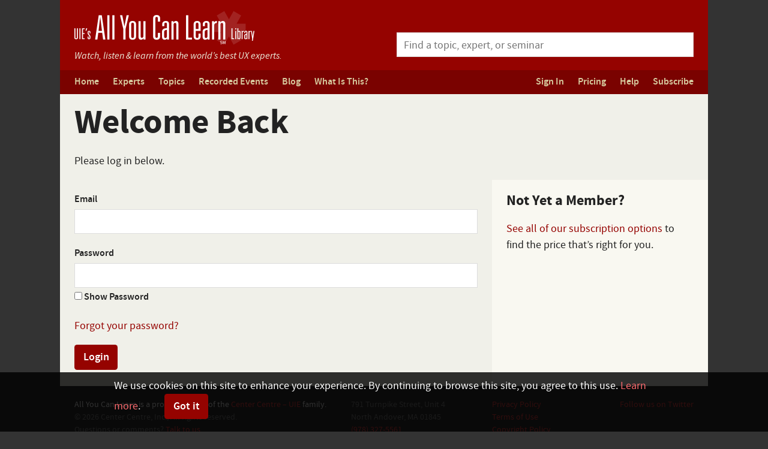

--- FILE ---
content_type: text/html; charset=UTF-8
request_url: https://aycl.uie.com/account/login?r=https://aycl.uie.com/virtual_seminars/watch/shaping_behavior_by_design1/8705
body_size: 3092
content:
<!doctype html>
<html lang="en">

<head>
	<meta charset="utf-8">
	<meta name="viewport" content="width=device-width,initial-scale=1.0,user-scalable=yes,shrink-to-fit=no">
	<title> — UIE’s All You Can
		Learn Library</title>

	<link href="/lib/css/v2.css" rel="stylesheet">
	
</head>

<body>
	<a href="#content" class="skip-to-content">Skip to Content</a>
	<div class="page">
		<header class="primary">
			<div class="brand">
				<a href="/" class="logo">
					<img src="/img/all-you-can-learn.png" alt="UIE’s All You Can Learn Library">
				</a>

				<p class="tagline">
					Watch, listen &amp; learn from
					<span>the world’s best UX&nbsp;experts.</span>
				</p>
			</div>

						<div class="search finder">
				<form action="/find" method="get">
					<label class="sr-only" for="finder"></label>
					<input type="text" name="q" id="finder" placeholder="Find a topic, expert, or seminar"
						autocomplete="off">
				</form>

				<div class="results header-area hidden"></div>
			</div>
					</header>

				<div class="navigation-bar">
			<nav class="primary toggleable">
				<span>Menu <i class="fa fa-caret-down"></i></span>
				<ul>
					<li><a href="/">Home</a></li>
					<li><a href="/experts">Experts</a></li>
					<li><a href="/topics">Topics</a></li>
					<li><a href="/events">Recorded Events</a></li>
					<li><a href="/blog">Blog</a></li>
										<li><a href="/about">What Is This?</a></li>
									</ul>
			</nav>

			<nav class="account toggleable">
								<span>Sign In or Subscribe <i class="fa fa-caret-down"></i></span>
				<ul>
					<li><a href="/account/login" class="sign-in-box-no-context">Sign In</a></li>
					<li><a href="/pricing">Pricing</a></li>
					<li><a href="/help">Help</a></li>
					<li><a href="/subscribe">Subscribe</a></li>
				</ul>
							</nav>
		</div>
		
		
		

		


<div class="feature" id="content">
	<h1>Welcome Back</h1>

	<div class="row">
		<div class="eight column">
			<p>
				Please log in below.
			</p>
		</div>
	</div>
</div>

<main class="row full collapsed align-heights">
	<div class="eight column no-padding">
		<form id="signin-form" class="validate-fields" method="post" action="https://aycl.uie.com"  >
<div class='hiddenFields'>
<input type="hidden" name="ACT" value="113" />
<input type="hidden" name="RET" value="https://aycl.uie.com/virtual_seminars/watch/shaping_behavior_by_design1/8705" />
<input type="hidden" name="site_id" value="1" />
</div>


		<div class="field">
			<label for="username">Email</label>
			<input type="email" name="username" required id="username" value="">
		</div>

		<div class="field">
			<label for="password">Password</label>
			<input type="password" name="password" required data-parsley-minlength="8" tabindex="3" id="password"
				value="">
			<label class="tog-password"><input type="checkbox" class="pwd-toggle" value="1" id="togglePassword" /> Show
				Password</label>
		</div>

		<p><a href="/forgot-password">Forgot your password?</a></p>

		<div class="field">
			<input type="submit" class="button" value="Login">
		</div>
		</form>
	</div>

	<div class="sidebar four column">
		<h4>Not Yet a Member?</h4>
		<p>
			<a href="/pricing">See all of our subscription options</a> to find the price that’s right for you.
		</p>
	</div>
</main>

<script>
	const togglePassword = document.querySelector("#togglePassword");
	const password = document.querySelector("#password");

	togglePassword.addEventListener("click", function () {
		// toggle the type attribute
		const type = password.getAttribute("type") === "password" ? "text" : "password";
		password.setAttribute("type", type);

		// toggle the icon
		this.classList.toggle("bi-eye");
	});

	// prevent form submit
	const form = document.querySelector("form");
	form.addEventListener('submit', function (e) {e.preventDefault();});
</script>

</div>

<footer class="global">
	<div class="page row">
		<div class="legal">
			<div class="copyright">
				<p>
					<strong> All You Can Learn is a proud member of the <a href="https://www.uie.com/">Center Centre –
							UIE</a> family.</strong><br>
					© 2026 Center Centre, Inc., All rights reserved.<br>
					Questions or comments? <a href="/help">Talk to us.</a>
				</p>
			</div>

			<div class="address">
				<p>
					791 Turnpike Street, Unit 4<br>
					North Andover, MA 01845<br>
					<a href="tel:800-588-9855"><a href="tel:978-327-5561">(978) 327-5561</a>
				</p>
			</div>
		</div>

		<div class="helpful-links">
			<div class="links">
				<ul>
					<li><a href="/privacy">Privacy Policy</a></li>
					<li><a href="/terms">Terms of Use</a></li>
					<li><a href="/copyright">Copyright Policy</a></li>
				</ul>
			</div>

			<div class="app">
				<p>
					<a href="https://twitter.com/uie">Follow us on Twitter</a>
				</p>
			</div>
		</div>
	</div>
</footer>

<div id="sign-in-modal" class="modal sign-in-modal">
	<a href="#close" class="close close-modal"><i class="fa fa-fw fa-close"></i></a>

	<section>
		<h2>Get Access Now</h2>

		<div class="row">
			<div class="half column">
				<h3 class="small-screen">
					<small>Subscribe &amp;<br>Watch It All</small>
					<a href="/subscribe" class="button subscribe-button" data-href="/subscribe">
						$29/month
					</a>
				</h3>
				
				<h3 class="large-screen">
					<small>Subscribe &amp; Watch It All</small>
					$29/month
				</h3>

				<p class="large-screen">
					<a href="/subscribe" class="button subscribe-button" data-href="/subscribe">Subscribe Now</a>
				</p>
			</div>
			<div class="half column">
				<h3 class="small-screen">
					<small>Get Access<br>for 48 Hours</small>
					<a href="/subscribe" class="button watch-one-now-button" data-href="/oneoff">
						$19/seminar
					</a>
				</h3>
				
				<h3 class="large-screen">
					<small>Get 48-Hour Access</small>
					$19/seminar
				</h3>

				<p class="large-screen">
					<a href="/oneoff" class="button watch-one-now-button" data-href="/oneoff">Get Access Now</a>
				</p>
			</div>
		</div>

		<p>
			Not sure which is right for you?
			<a href="/pricing">See&nbsp;the&nbsp;benefits&nbsp;of&nbsp;each.</a>
		</p>
	</section>

	<section class="sign-in">
		<form id="signin-form" class="validate-fields" method="post" action="https://aycl.uie.com"  >
<div class='hiddenFields'>
<input type="hidden" name="ACT" value="113" />
<input type="hidden" name="RET" value="https://aycl.uie.com/virtual_seminars/watch/shaping_behavior_by_design1/8705" />
<input type="hidden" name="site_id" value="1" />
</div>


			<h2>
				<small>Already Have Access?</small>
				Sign In Now
			</h2>

			<div class="fields">
				<div class="field">
					<label class="sr-only">Email</label>
					<input type="email" name="username" value="" required placeholder="Email" class="error-marker">
				</div>

				<div class="field">
					<label class="sr-only">Password</label>
					<input type="password" name="password" value="" required placeholder="Password">
					<small class="pull-left"><a href="/forgot-password">Forget your password?</a></small>
				</div>
			</div>

			<div class="field submit">
				<input type="submit" name="submit" value="Sign In">
			</div>
		</form>
	</section>
</div>

<div id="sign-in-modal-no-context" class="modal sign-in-modal-no-context">
	<a href="#close" class="close close-modal"><i class="fa fa-fw fa-close"></i></a>

	<section>
		<h2>Come On In</h2>

		<div class="row">
			<div class="half column">
				<form class="validate-fields" method="post" action="https://aycl.uie.com"  >
<div class='hiddenFields'>
<input type="hidden" name="ACT" value="113" />
<input type="hidden" name="RET" value="https://aycl.uie.com/virtual_seminars/watch/shaping_behavior_by_design1/8705" />
<input type="hidden" name="site_id" value="1" />
</div>


					<h3 class="large-screen">
						<small>Sign In Now</small>
					</h3>

					<div class="field">
						<label class="sr-only">Email</label>
						<input type="email" name="username" value="" required placeholder="Email">
					</div>

					<div class="field">
						<label class="sr-only">Password</label>
						<input type="password" name="password" value="" required placeholder="Password">
					</div>

					<div class="field submit">
						<small class="pull-left"><a href="/forgot-password">Forget your password?</a></small>
						<input type="submit" name="submit" value="Sign In">
					</div>
				</form>
			</div>
			<div class="half column">
				<h3 class="small-screen">
					<a href="/subscribe" class="button">
						<small>Or Subscribe Now</small>
						$29/month
					</a>
				</h3>
					
				<h3 class="large-screen">
					<small>Not Yet Subscribed?</small>
					$29/month
				</h3>

				<p class="large-screen">
					<a href="/subscribe" class="button subscribe-button" data-href="/subscribe">Subscribe Now</a>
				</p>
			</div>
		</div>

		<p class="did-you-know">
			Did you know that you can get instant 48–hour access to any seminar for
			<a href="/pricing">just&nbsp;$19/seminar</a>?
		</p>
	</section>
</div>

<div id="sign-in-modal-no-watch-one-now" class="modal sign-in-modal-no-context">
	<a href="#close" class="close close-modal"><i class="fa fa-fw fa-close"></i></a>

	<section>
		<h2>Come On In</h2>

		<div class="row">
			<div class="half column">
				<form class="validate-fields" method="post" action="https://aycl.uie.com"  >
<div class='hiddenFields'>
<input type="hidden" name="ACT" value="113" />
<input type="hidden" name="RET" value="https://aycl.uie.com/virtual_seminars/watch/shaping_behavior_by_design1/8705" />
<input type="hidden" name="site_id" value="1" />
</div>


					<h3 class="large-screen">
						<small>Sign In Now</small>
					</h3>

					<div class="field">
						<label class="sr-only">Email</label>
						<input type="email" name="username" value="" required placeholder="Email">
					</div>

					<div class="field">
						<label class="sr-only">Password</label>
						<input type="password" name="password" value="" required placeholder="Password">
					</div>

					<div class="field submit">
						<small class="pull-left"><a href="/forgot-password">Forget your password?</a></small>
						<input type="submit" name="submit" value="Sign In">
					</div>
				</form>
			</div>
			<div class="half column">
				<h3 class="small-screen">
					<a href="/subscribe" class="button">
						<small>Not Yet Subscribed?</small>
						$29/month
					</a>
				</h3>
					
				<h3 class="large-screen">
					<small>Not Yet Subscribed?</small>
					$29/month
				</h3>

				<p class="large-screen">
					<a href="/subscribe" class="button subscribe-button" data-href="/subscribe">Subscribe Now</a>
				</p>
			</div>
		</div>
	</section>
</div>

<div id="watch-preview-modal" class="modal watch-preview-modal">
	<a href="#close" class="close close-modal"><i class="fa fa-fw fa-close"></i></a>

	<section>
		<div class="modal-loading">
			<i class="fa fa-spin fa-spinner"></i> Loading…
		</div>
	</section>
</div>


<script>
	(function (i, s, o, g, r, a, m) {
		i['GoogleAnalyticsObject'] = r; i[r] = i[r] || function () { (i[r].q = i[r].q || []).push(arguments) }, i[r].l = 1 * new Date(); a = s.createElement(o),
			m = s.getElementsByTagName(o)[0]; a.async = 1; a.src = g; m.parentNode.insertBefore(a, m)
	})(window, document, 'script', '//www.google-analytics.com/analytics.js', 'ga');

	ga('create', 'UA-1833405-4', 'uie.com');
	ga('send', 'pageview');
</script>

<script src="/lib/js/v2.js?ts=201709281336"></script>
<!-- {
<script>
	const buttons = document.querySelectorAll(".button.large.full.sign-in-box.send-to-watch");
	buttons.forEach(link => {
		link.className = "button large full send-to-watch";
		let firstLink = link.href.replace(/[0-9]/g, '');
		let firstLinkLength = firstLink.length;
		let sliceFirstLink = firstLink.slice(37, firstLinkLength - 1);
		let sliceFirstLinkSubscribe = sliceFirstLink + "/subscribe";
		link.href = sliceFirstLinkSubscribe;
	})
</script>
}
 -->
<script defer src="https://static.cloudflareinsights.com/beacon.min.js/vcd15cbe7772f49c399c6a5babf22c1241717689176015" integrity="sha512-ZpsOmlRQV6y907TI0dKBHq9Md29nnaEIPlkf84rnaERnq6zvWvPUqr2ft8M1aS28oN72PdrCzSjY4U6VaAw1EQ==" data-cf-beacon='{"version":"2024.11.0","token":"1dd2d53c308442c6b07b0b8950e85d80","r":1,"server_timing":{"name":{"cfCacheStatus":true,"cfEdge":true,"cfExtPri":true,"cfL4":true,"cfOrigin":true,"cfSpeedBrain":true},"location_startswith":null}}' crossorigin="anonymous"></script>
</body>

</html>